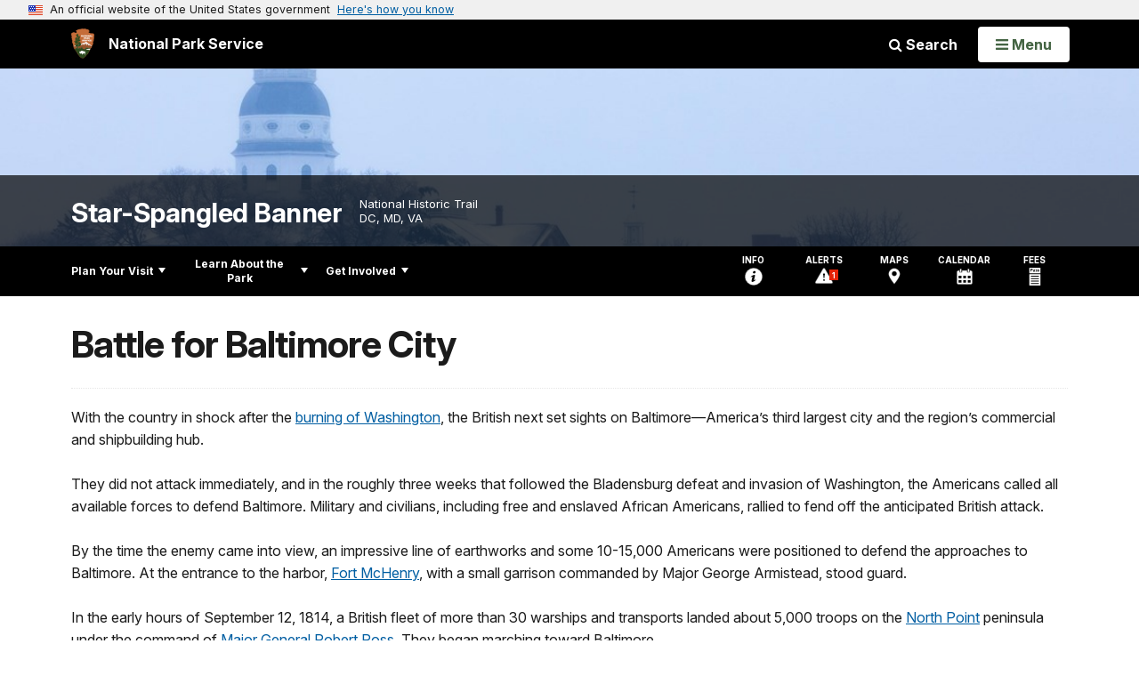

--- FILE ---
content_type: text/html;charset=UTF-8
request_url: https://www.nps.gov/customcf/nps_nav/site_json.cfm?rootsubsiteid=/stsp
body_size: 645
content:
{"p":[{"t":"Park Home","u":"/index.htm"},{"p":[{"p":[{"t":"Operating Hours & Seasons","u":"/planyourvisit/hours.htm"},{"t":"Fees & Passes","u":"/planyourvisit/fees.htm"},{"t":"Current Conditions","u":"/planyourvisit/conditions.htm"}],"c":"has-sub","t":"Basic Information","u":"/planyourvisit/basicinfo.htm"},{"p":[{"t":"Maps","u":"/planyourvisit/maps.htm"}],"c":"has-sub","t":"Directions & Transportation","u":"/planyourvisit/directions.htm"},{"p":[{"t":"Tracing the Trail","u":"/tracing-the-trail.htm"}],"c":"has-sub","t":"Things To Do","u":"/planyourvisit/things2do.htm"},{"t":"Calendar","u":"/planyourvisit/calendar.htm"},{"t":"Safety","u":"/planyourvisit/safety.htm"},{"t":"Accessibility","u":"/planyourvisit/accessibility.htm"}],"c":"has-sub","t":"Plan Your Visit","u":"/planyourvisit/index.htm"},{"p":[{"t":"News","u":"/learn/news/index.htm"},{"p":[{"t":"Virtual Experiences","u":"/learn/photosmultimedia/virtual-experiences.htm"}],"c":"has-sub","t":"Photos & Multimedia","u":"/learn/photosmultimedia/index.htm"},{"p":[{"t":"Causes of War","u":"/learn/historyculture/causes-of-war.htm"},{"t":"War in the Chesapeake","u":"/learn/historyculture/chesapeake-at-war.htm"},{"t":"Aftermath","u":"/learn/historyculture/aftermath.htm"},{"p":[{"c":"isHidden","t":"African Americans","u":"/learn/historyculture/african-americans.htm"},{"c":"isHidden","t":"Women","u":"/learn/historyculture/women-in-chesapeake-during-the-war-of-1812.htm"},{"c":"isHidden","t":"Citizen Soldiers","u":"/learn/historyculture/citizen-soldiers.htm"}],"c":"has-sub","t":"People","u":"/learn/historyculture/people.htm"},{"t":"Places","u":"/learn/historyculture/places.htm"},{"t":"Stories","u":"/learn/historyculture/stories.htm"}],"c":"has-sub","t":"History & Culture","u":"/learn/historyculture/index.htm"},{"p":[{"t":"Climate Change and the Trail","u":"/learn/climate-change.htm"}],"c":"has-sub","t":"Nature","u":"/learn/nature-ecology.htm"},{"p":[{"t":"National Park Week","u":"/national-park-week.htm"}],"c":"has-sub","t":"Education","u":"/learn/education/classrooms/for-teachers.htm"},{"p":[{"t":"Junior Ranger","u":"/learn/kidsyouth/junior-ranger.htm"}],"c":"has-sub","t":"Kids & Youth","u":"/learn/kidsyouth/index.htm"},{"t":"Management","u":"/learn/management/index.htm"}],"c":"has-sub","t":"Learn About the Park","u":"/learn/index.htm"},{"p":[{"t":"Partners","u":"/getinvolved/partners.htm"},{"t":"Donate","u":"/getinvolved/donate.htm"},{"t":"Volunteer","u":"/getinvolved/volunteer.htm"},{"t":"Support Your Park","u":"/getinvolved/supportyourpark/index.htm"}],"c":"has-sub","t":"Get Involved","u":"/getinvolved/index.htm"}],"r":"/stsp","nt":"Explore This Park"}

--- FILE ---
content_type: text/html;charset=UTF-8
request_url: https://www.nps.gov/customcf/banner_image/get-banner-image-json.cfm?sitecode=stsp
body_size: 193
content:
{"DATA":{"credit":"","description":"","src":"/common/uploads/banner_image/ner/A7CA3720-FE7A-E709-E910085A4AACCE3E.jpg","crops":[{"src":"/common/uploads/banner_image/ner/homepage/A7CA3720-FE7A-E709-E910085A4AACCE3E.jpg","link":"","id":555151,"aspect_ratio":3.00,"coordinates":"{\"ar\":3,\"x\":0,\"y\":354.0499645195973,\"s\":1,\"w\":3750,\"h\":1093.2944606413994}"},{"src":"/common/uploads/banner_image/ner/secondary/A7CA3720-FE7A-E709-E910085A4AACCE3E.jpg","link":"","id":555152,"aspect_ratio":6.00,"coordinates":"{\"ar\":6,\"x\":0,\"y\":598.6135833519548,\"s\":1,\"w\":3750,\"h\":625}"}],"nps_photo":1,"title":"","id":"300630","kicker":"","alt_text":"Snow fall over Annapolis, MD, 2021"}} 

--- FILE ---
content_type: text/css
request_url: https://www.nps.gov/commonspot/dashboard/css/buttons.css
body_size: 1576
content:

#loading_container
{
	position:absolute;
	text-align:center;
	top:170px;
	width:100%;
	z-index:5000;
}
#loading_content
{
	background:transparent;
	color:#666;
	font-weight:bold;
	line-height:170%;
	margin:auto;
	-moz-border-radius: 7px;
	padding:16px 20px 12px;
	text-align:center;
	width:130px;
	font-family:Verdana,Arial,Helvetica,sans-serif;
	font-size:11px;
	text-decoration:none;	
}
.loader {
	background-color: #FFFFFF;
	background-image: url(/commonspot/dashboard/images/loading-arrows-grey.gif);
	background-repeat: no-repeat;
	background-position: center center;
	text-align: center;
	position: absolute;
	z-index: 5;
}
.loading_text {
	text-align: center;
	color: #000;
	font-weight: bold;
}
.login_bg {
	background: #BCD0E4;
}


.conf_state_ready {
    background-image: url("/commonspot/dashboard/icons/flag_green.png");
}

.conf_state_error {
    background-image: url("/commonspot/dashboard/icons/flag_red.png");
}	 

.conf_state_warning {
    background-image: url("/commonspot/dashboard/icons/flag_yellow.png");
}	

.conf_state_ready, .conf_state_error, .conf_state_warning
{
    background-position: 3px 0;
    background-repeat: no-repeat;
	 line-height: 19px;
	 max-width: 1px;
	 display: inline;
	 padding-top: 3px;
    padding-left: 16px;
    text-decoration: none;
}

#downloadButton 
{
	background-image:url(/commonspot/dashboard/icons/downloadIcon.png);
	background-position:left center;
	background-repeat:no-repeat;
	font-weight:bold;
	padding-left:20px;	 
	margin-left:10px;
}

/*
 * These styles control the common image montage. DO NOT modify the positioning of any of these icons with modifying 
 * the montage image.
 */
.ico_accept, .ico_action_save, .ico_add, .ico_apa, .ico_application_form_edit, .ico_arrow_left, 
.ico_arrow_refresh, .ico_arrow_refresh_small, .ico_arrow_right, .ico_arrow_small_down, .ico_arrow_small_up, 
.ico_arrow_undo, .ico_arrow_up, .ico_awip, .ico_bin, .ico_blank, .ico_calendar, .ico_cancel, .ico_check, 
.ico_check_blue, .ico_check_inactive, .ico_clock, .ico_clock_add, .ico_clock_delete, .ico_clock_edit, 
.ico_clone, .ico_close, .ico_date, .ico_edit_group, .ico_edit_small, .ico_find, .ico_folder, .ico_folder_add, 
.ico_folder_explore, .ico_folder_magnify, .ico_group, .ico_group_add, .ico_group_delete, .ico_group_edit, 
.ico_help, .ico_house, .ico_information, .ico_key, .ico_key_add, .ico_key_delete, .ico_lightning, 
.ico_lightning_add, .ico_lightning_delete, .ico_lock, .ico_lock_open, .ico_magnifier, .ico_maximize, 
.ico_message, .ico_more, .ico_opa, .ico_pa, .ico_page_white_add, .ico_page_white_edit_down, .ico_page_white_go, 
.ico_pencil, .ico_pop, .ico_star, .ico_star_down, .ico_star_grey, .ico_star_up, .ico_star-nodefault, 
.ico_user, .ico_user_add, .ico_user_delete, .ico_user_edit, .ico_visual_diff, .ico_wip, 
.ico_world_add, .ico_world_go, .ico_world_link, .ico_wrench, .ico_yield
{
	background-image : url(/commonspot/dashboard/icons/dashboard_montage.png); 
	background-repeat : no-repeat; 
	padding-left : 16px; 
	padding-top : 3px; 
	display : inline; 
	line-height:19px;	/* Debjani: 8 July, 2010: Modified the line height to fix issue 11677 (point 1). */
	max-width:1px;
	text-decoration:none;
}
.ico_accept {background-position:0 0;}
.ico_action_save {background-position:-20px 0;}
.ico_add {background-position:-40px 0;}
.ico_apa {background-position:-60px 0;}
.ico_application_form_edit {background-position:-80px 0;}
.ico_arrow_left {background-position:-100px 0;}
.ico_arrow_refresh {background-position:-120px 0;}
.ico_arrow_refresh_small {background-position:-140px 0;}
.ico_arrow_right {background-position:-160px 0;}
.ico_arrow_small_down {background-position:-180px 0;}
.ico_arrow_small_up {background-position:-200px 0;}
.ico_arrow_undo {background-position:-220px 0;}
.ico_arrow_up {background-position:-240px 0;}
.ico_awip {background-position:-260px 0;}
.ico_blank {background-position:-280px 0;}
.ico_bin {background-position:-300px 0;}
.ico_calendar {background-position:-320px 0;}
.ico_cancel {background-position:-340px 0;}
.ico_check {background-position:-360px 0;}
.ico_check_blue {background-position:-380px 0;}
.ico_check_inactive {background-position:-400px 0;}
.ico_clock {background-position:-420px 0;}
.ico_clock_add {background-position:-440px 0;} 
.ico_clock_delete {background-position:-460px 0;}
.ico_clock_edit {background-position:-480px 0;}
.ico_clone {background-position:-500px 0;}
.ico_close {background-position:-520px 0;} 
.ico_date {background-position:-540px 0;}
.ico_edit_group {background-position:-560px 0;}
.ico_edit_small {background-position:-580px 0;}
.ico_find {background-position:-600px 0;}
.ico_folder {background-position:-620px 0;}
.ico_folder_add {background-position:-640px 0;}
.ico_folder_explore {background-position:-660px 0;}
.ico_folder_magnify {background-position:-680px 0;}
.ico_group {background-position:-700px 0;}
.ico_group_add {background-position:-720px 0;}
.ico_group_delete {background-position:-740px 0;}
.ico_group_edit {background-position:-760px 0;}
.ico_help {background-position:-780px 0;}
.ico_house {background-position:-800px 0;} 
.ico_information {background-position:-820px 0;}
.ico_key {background-position:-840px 0;}
.ico_key_add {background-position:-860px 0;}
.ico_key_delete {background-position:-880px 0;}
.ico_lightning {background-position:-900px 0;}
.ico_lightning_add {background-position:-920px 0;}
.ico_lightning_delete {background-position:-940px 0;}
.ico_lock {background-position:-960px 0;}
.ico_lock_open {background-position:-980px 0;}
.ico_magnifier {background-position:-1000px 0;}
.ico_maximize {background-position:-1020px 0;}
.ico_message {background-position:-1040px 0;}
.ico_more {background-position:-1060px 0;}
.ico_opa {background-position:-1080px 0;}
.ico_pa {background-position:-1100px 0;}
.ico_page_white_add {background-position:-1120px 0;}
.ico_page_white_edit_down {background-position:-1140px 0;}
.ico_page_white_go {background-position:-1160px 0;}
.ico_pencil {background-position:-1180px 0;}
.ico_pop {background-position:-1200px 0;}
.ico_star {background-position:-1220px 0;}
.ico_star_down {background-position:-1240px 0;}
.ico_star_grey {background-position:-1260px 0;}
.ico_star_up {background-position:-1280px 0;}
.ico_star-nodefault {background-position:-1300px 0;}
.ico_user {background-position:-1320px 0;  }
.ico_user_add {background-position:-1340px 0;}
.ico_user_delete {background-position:-1360px 0;}
.ico_user_edit {background-position:-1380px 0;}
.ico_visual_diff {background-position:-1400px 0;}
.ico_wip {background-position:-1420px 0;}
.ico_world_add {background-position:-1440px 0;}
.ico_world_go {background-position:-1460px 0;}
.ico_world_link {background-position:-1480px 0;}
.ico_wrench {background-position:-1500px 0;}
.ico_yield {background-position:-1520px 0;}
	
.actionMontageIcon {cursor:pointer;}	
.noactionMontageIcon {cursor:default;}	

